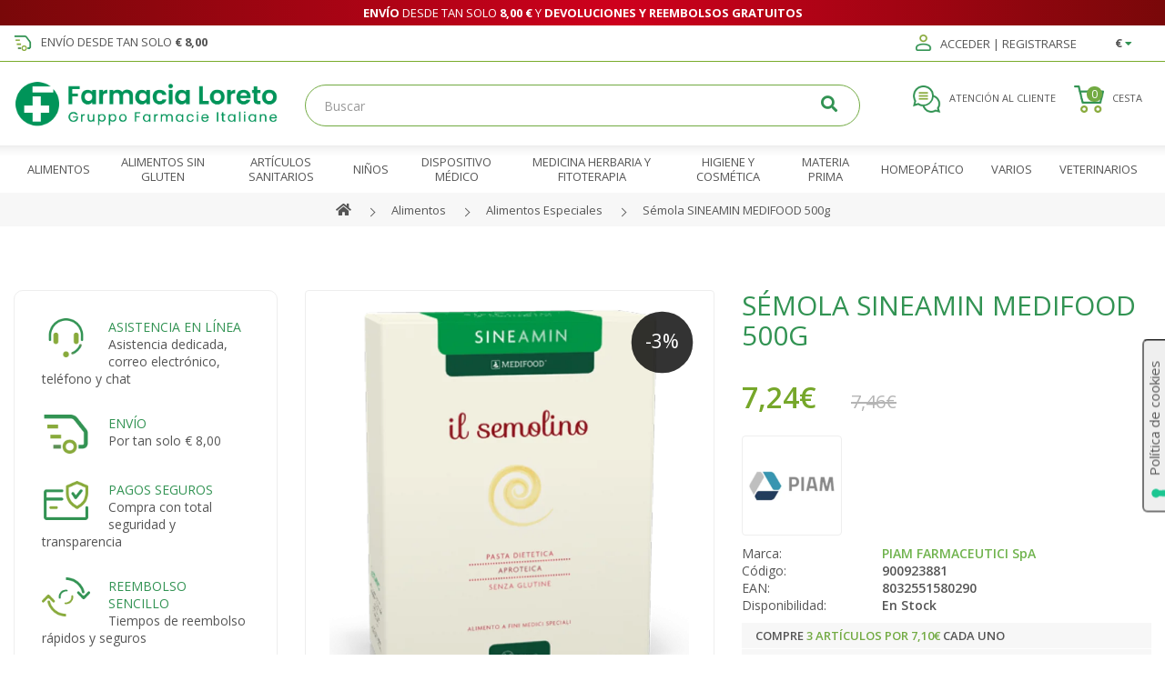

--- FILE ---
content_type: text/html; charset=utf-8
request_url: https://farmacialoreto.es/semola-sineamin-medifood-500g
body_size: 16707
content:
<!DOCTYPE html>
<!--[if IE]><![endif]-->
<!--[if IE 8 ]><html dir="ltr" lang="es" class="ie8"><![endif]-->
<!--[if IE 9 ]><html dir="ltr" lang="es" class="ie9"><![endif]-->
<!--[if (gt IE 9)|!(IE)]><!--><html dir="ltr" lang="es"><!--<![endif]-->
    <head>
        <meta charset="UTF-8"/>
        <meta name="viewport" content="width=device-width, initial-scale=1">
        <meta http-equiv="X-UA-Compatible" content="IE=edge">
        <link rel="apple-touch-icon" sizes="180x180" href="/apple-touch-icon.png">
        <link rel="icon" type="image/png" sizes="32x32" href="/favicon-32x32.png">
        <link rel="icon" type="image/png" sizes="16x16" href="/favicon-16x16.png">
        <link rel="manifest" href="/site.webmanifest">
        <link rel="mask-icon" href="/safari-pinned-tab.svg" color="#009657">
        <meta name="msapplication-TileColor" content="#ffffff">
        <meta name="theme-color" content="#ffffff">
        <title>Sémola SINEAMIN 500g - Farmacia Loreto</title>
        <base href="https://farmacialoreto.es/"/>

		                            <meta name="robots" content="index,follow" />
		                    
                    <meta name="description" content="Sémola SINEAMIN 500g. Indicado en dietas sin proteínas, en dietas sin gluten y bajas en sodio, potasio y fósforo. ¡Comprar en linea!"/>
                
        <link rel="preconnect" href="https://fonts.gstatic.com" crossorigin>
        <link rel="preconnect" href="https://www.facebook.com">

        <link rel="preload" href="https://farmacialoreto.es/catalog/view/theme/loreto/fontawesome/webfonts/fa-regular-400.woff2" as="font" type="font/woff2" crossorigin />
        <link rel="preload" href="https://farmacialoreto.es/catalog/view/theme/loreto/fontawesome/webfonts/fa-solid-900.woff2" as="font" type="font/woff2" crossorigin />
        <link rel="preload" href="https://farmacialoreto.es/catalog/view/theme/loreto/fontawesome/webfonts/fa-brands-400.woff2" as="font" type="font/woff2" crossorigin />
        <link rel="preload" href="https://farmacialoreto.es/catalog/view/theme/loreto/fontawesome/webfonts/fa-duotone-900.woff2" as="font" type="font/woff2" crossorigin />

        <link rel="stylesheet" href="https://farmacialoreto.es/catalog/view/theme/loreto/bootstrap/css/bootstrap.min.css"/>
        <link media="screen" rel="preload" as="style" onload="this.onload=null;this.rel='stylesheet'" href="https://fonts.googleapis.com/css2?family=Open+Sans:ital,wght@0,300;0,400;0,600;0,700;1,300;1,400;1,600;1,700&family=Roboto&display=swap">
                    <link media="screen" rel="preload" as="style" onload="this.onload=null;this.rel='stylesheet'" href="catalog/view/theme/loreto/stylesheet/notifywhenavailable.css" />
                    <link media="screen" rel="preload" as="style" onload="this.onload=null;this.rel='stylesheet'" href="catalog/view/javascript/jquery/magnific/magnific-popup.css" />
                    <link media="screen" rel="preload" as="style" onload="this.onload=null;this.rel='stylesheet'" href="catalog/view/theme/loreto/stylesheet/pricealert.css" />
                    <link media="screen" rel="preload" as="style" onload="this.onload=null;this.rel='stylesheet'" href="catalog/view/theme/loreto/stylesheet/pavmegamenu/style.css" />
                <noscript>
            <link media="screen" rel="stylesheet" href="https://fonts.googleapis.com/css2?family=Open+Sans:ital,wght@0,300;0,400;0,600;0,700;1,300;1,400;1,600;1,700&family=Roboto&display=swap">
                            <link media="screen" rel="stylesheet" href="catalog/view/theme/loreto/stylesheet/notifywhenavailable.css" />
                            <link media="screen" rel="stylesheet" href="catalog/view/javascript/jquery/magnific/magnific-popup.css" />
                            <link media="screen" rel="stylesheet" href="catalog/view/theme/loreto/stylesheet/pricealert.css" />
                            <link media="screen" rel="stylesheet" href="catalog/view/theme/loreto/stylesheet/pavmegamenu/style.css" />
                    </noscript>
        <link media="screen" rel="stylesheet" href="https://farmacialoreto.es/catalog/view/theme/loreto/stylesheet/stylesheet.css?v=20211122">

                <script src="https://ajax.googleapis.com/ajax/libs/jquery/3.5.1/jquery.min.js"></script>
        <script defer src="https://farmacialoreto.es/catalog/view/theme/loreto/bootstrap/js/bootstrap.min.js"></script>
        <script defer src="https://farmacialoreto.es/catalog/view/theme/loreto/javascript/common.js?v=20211201"></script>
                    <script defer src="catalog/view/javascript/jquery/magnific/jquery.magnific-popup.min.js" type="text/javascript"></script>
                    <script defer src="catalog/view/javascript/notifywhenavailable/notifywhenavailable.js" type="text/javascript"></script>
                    <script defer src="catalog/view/javascript/pricealert/pricealert.js" type="text/javascript"></script>
                <script async type="text/javascript" src="https://widget.feedaty.com/public/js/feedaty.js?merchant=10214541&style_ver=2021"></script>
                    <link href="https://farmacialoreto.es/semola-sineamin-medifood-500g" rel="canonical"/>
                    <link href="https://farmacialoreto.es/image/catalog/fa.png" rel="icon"/>
                            <script>
    window.dataLayer = window.dataLayer || [];
    function gtag() {
        dataLayer.push(arguments);
    }    gtag('consent', 'default', {
        ad_storage: 'denied',
        analytics_storage: 'denied',
        wait_for_update: 2000 // milliseconds
    });    gtag('set', 'url_passthrough', true);
    gtag('set', 'ads_data_redaction', true);
</script><!-- Global site tag (gtag.js) - Google Analytics -->
<script async defer src="https://www.googletagmanager.com/gtag/js?id=G-9SH1Q8XXPJ"></script>
<script>
  window.dataLayer = window.dataLayer || [];
  function gtag(){dataLayer.push(arguments);}
  gtag('js', new Date());

  gtag('config', 'G-9SH1Q8XXPJ');
  gtag('config', 'UA-226506242-1', {'cookieExpires': 0, 'anonymize_ip': true});
</script>

<script type="text/javascript">
    (function(c,l,a,r,i,t,y){
        c[a]=c[a]||function(){(c[a].q=c[a].q||[]).push(arguments)};
        t=l.createElement(r);t.async=1;t.defer = 1; t.src="https://www.clarity.ms/tag/"+i;
        y=l.getElementsByTagName(r)[0];y.parentNode.insertBefore(t,y);
    })(window, document, "clarity", "script", "bjzbgusyym");
</script>
                    <script>!function(f,b,e,v,n,t,s){if(f.fbq)return;n=f.fbq=function(){n.callMethod?n.callMethod.apply(n,arguments):n.queue.push(arguments)};if(!f._fbq)f._fbq=n;n.push=n;n.loaded=!0;n.version='2.0';n.queue=[];t=b.createElement(e);t.async=!0;t.src=v;s=b.getElementsByTagName(e)[0];s.parentNode.insertBefore(t,s)}(window,document,'script','//connect.facebook.net/en_US/fbevents.js');  fbq('init', '1104234733298746');fbq('track', 'ViewContent', {value: '7.24', currency: 'EUR', content_ids: ['110263'], content_name: 'Sémola SINEAMIN MEDIFOOD 500g', content_type: 'product', contents: [{"id":"110263","quantity":"1","item_price":7.23996}]});</script>
                    <script type="text/javascript">    var _iub = _iub || [];    _iub.csConfiguration = {"lang":"es","siteId":2609970,"whitelabel":false,"invalidateConsentWithoutLog":true,"enableTcf":true,"googleAdditionalConsentMode":true,"floatingPreferencesButtonDisplay":"anchored-center-right","floatingPreferencesButtonCaption":"Pol\u00edtica de cookies","floatingPreferencesButtonIcon":"1","floatingPreferencesButtonHover":false,"reloadOnConsent":false,"askConsentAtCookiePolicyUpdate":false,"cookiePolicyId":32209284,"consentOnContinuedBrowsing":false,"perPurposeConsent":true,"banner":{"backgroundOverlay":true,"closeButtonRejects":true,"explicitWithdrawal":true,"listPurposes":true,"position":"top","acceptButtonDisplay":true,"customizeButtonDisplay":true,"rejectButtonDisplay":true},"tcfPurposes":{"1":true,"2":"consent_only","3":"consent_only","4":"consent_only","5":"consent_only","6":"consent_only","7":"consent_only","8":"consent_only","9":"consent_only","10":"consent_only"}};</script><script type="text/javascript" src="//cdn.iubenda.com/cs/tcf/stub-v2.js"></script><script type="text/javascript" src="//cdn.iubenda.com/cs/tcf/safe-tcf-v2.js"></script><script type="text/javascript" src="//cdn.iubenda.com/cs/iubenda_cs.js" charset="UTF-8" async></script>
                <!-- Doofinder script starts here -->
        <script type="text/x-mustache-template" id="doofinder-template">
            {{#is_first}}
                {{#banner}}
                    <a class="df-banner" {{#banner.blank}}target="_blank"{{/banner.blank}} href="{{banner.link}}">
                        <img src="{{banner.image}}">
                    </a>
                {{/banner}}
            {{/is_first}}
            {{#total}}
                {{#results}}
                <div class="df-card product-thumb" style="border:0;background:none">
                    <a class="df-card__main" href="{{#url-params}}{{link}}{{/url-params}}" data-role="result-link" data-dfid="{{dfid}}">
                        {{#image_link}}
                            <figure class="df-card__image image">
                                <img src="{{#remove-protocol}}{{image_link}}{{/remove-protocol}}" alt="{{title}}">
                                {{#discount}}
                                    <span class="sale">-{{discount}}%</span>
                                {{/discount}}
                            </figure>
                        {{/image_link}}
                        <div class="df-card__content">
                            <h4 class="df-card__title">{{title}}</h4>
                            <div class="df-card__description">{{{description}}}</div>
                            {{#price}}
                            <div class="df-card__pricing price">
                                {{#sale_price}}
                                    <span class="price-new">
                                        {{#format-currency}}{{sale_price}}{{/format-currency}}
                                    </span>
                                {{/sale_price}}
                                <span class="{{^sale_price}}price-new{{/sale_price}}{{#sale_price}}price-old{{/sale_price}}">
                                    {{#format-currency}}{{price}}{{/format-currency}}
                                </span>
                            </div>
                            {{/price}}
                            {{#in_stock}}
                                <div class="button-group">
                                    <button type="button" class="df-card__button" data-addtocart="{{id}}"><i class="fas fa-cart-plus"></i> Añadir</button>
                                </div>
                            {{/in_stock}}
                            {{^in_stock}}
                                <div class="button-group">
                                    <button type="button" class="df-card__button"><i class="fas fa-ban"></i> No disponible</button>
                                </div>
                            {{/in_stock}}
                        </div>
                    </a>
                </div>
                {{/results}}
            {{/total}}
            {{^total}}
                <p class="df-no-results">¡Sin resultados!</p>
            {{/total}}
        </script>
        <script>
            var doofinder_script ='//cdn.doofinder.com/media/js/doofinder-classic.7.latest.min.js';
            (function(d,t){var f=d.createElement(t),s=d.getElementsByTagName(t)[0];f.async=1;f.defer=1;
            f.src=('https:'==location.protocol?'https:':'http:')+doofinder_script;
            f.setAttribute('charset','utf-8');
            s.parentNode.insertBefore(f,s)}(document,'script'));

            var dfClassicLayers = [{
                "hashid": "6f03f51f07a03f67651c8d4b4c85c40b",
                "zone": "eu1",
                "searchParams": {
                    "transformer": null
                },
                "display": {
                    "lang": "es",
                    "templateVars": {
                        "images": {
                            "header": "https://farmacialoreto.es/image/catalog/fes.png",
                            "body": null
                        }
                    },
                    "results": {
                        "initialLayout": "grid",
                        "template": document.getElementById('doofinder-template').innerHTML
                    }
                },
                "callbacks": {
                    "loaded": function(instance) {
                        instance.layer.layer.on('click', '[data-addtocart]', function(e) {
                            cart.add(this.getAttribute('data-addtocart'), 1);
                            e.preventDefault();
                            e.stopPropagation();
                        });
                        var controller = instance.layer.controller;
                        controller.processors.push(function(response) {
                            response.results = response.results.map(function(result) {
                                if (result.price != result.best_price) {
                                    var price = result.price,
                                        best_price = result.best_price;

                                    result.discount = Math.ceil((price - best_price) * 100 / price);
                                }

                                result.in_stock = result['g:quantity'] > 0;

                                return result;
                            });

                            return response;
                        });
                    }
                },
                "queryInput": "#search input[name=search]",
                "mobile": {
                    "maxWidth": 1210,
                    "display": {
                        "results": {
                            "template": document.getElementById('doofinder-template').innerHTML
                        }
                    }
                }
            }];
        </script>
        <!-- Doofinder script ends here -->
        <script src="catalog/view/javascript/ee_tracking.min.js?eetv=2.2.1.2" type="text/javascript"></script>
    
                <script async="true" type="text/javascript" src="https://s.kk-resources.com/leadtag.js"></script>

                            

                            

                            
            <link rel="alternate" href="https://farmacialoreto.es/semola-sineamin-medifood-500g" hreflang="es" />
<link rel="alternate" href="https://farmacialoreto.es/semola-sineamin-medifood-500g" hreflang="x-default" />

<script type="application/ld+json">
{
 "@context":"http://schema.org",
 "@type":"Organization",
 "url": "https:\/\/farmacialoreto.es\/",
 "logo": "https:\/\/farmacialoreto.es\/image\/catalog\/logo3x_nuovo.gif",
 "potentialAction":[{
   "@type":"SearchAction",
   "target": "https:\/\/farmacialoreto.es\/index.php?route=product\/search&search={search_term_string}",
   "query-input":"required name=search_term_string"
 }],
 "contactPoint":[{
    "@type":"ContactPoint",
    "telephone": "+39 800 943 081",
    "contactType":"customer service"
  }]
}
</script>

<script type="application/ld+json">
{
    "@context": "http://schema.org",
    "@type": "Product",
    "image": "https:\/\/farmacialoreto.es\/image\/cache\/data\/il-semolino-seneamin-medifood-500g-500x500.webp",    "name": "S\u00e9mola SINEAMIN MEDIFOOD 500g",
    "model": "900923881",
    "sku": "",
    "gtin8": "8032551580290",
    "mpn": "",
    "description": "S\u00e9mola SINEAMIN MEDIFOOD - Pasta Aproteica Indicado en dietas sin prote\u00ednas, en dietas sin gluten y bajas en sodio, potasio y f\u00f3sforo. Para el tratami",
    "brand": {
        "@type": "Brand",
        "name": "PIAM FARMACEUTICI SpA"
    },
    "offers": {
        "@type": "Offer",
        "url": "https:\/\/farmacialoreto.es\/semola-sineamin-medifood-500g",
        "priceCurrency": "EUR",
        "price": "7.24",
        "priceValidUntil": "2028-01-10",
            "availability": "http://schema.org/InStock"
        }
    }
</script>

<script type="application/ld+json">
{
  "@context": "http://schema.org",
  "@type": "BreadcrumbList",
  "itemListElement": [

    {
    "@type": "ListItem",
    "position": 1,
    "name": "Farmacia Loreto Gallo S.R.L.",
    "item": "https:\/\/farmacialoreto.es"
  }
    ,
      {
    "@type": "ListItem",
    "position": 2,
    "name": "Alimentos",
    "item": "https:\/\/farmacialoreto.es\/alimentos"
  }
    ,
      {
    "@type": "ListItem",
    "position": 3,
    "name": "Alimentos Especiales",
    "item": "https:\/\/farmacialoreto.es\/alimentos\/alimentos-especiales"
  }
    ]
    }
</script>

<meta property="og:type" content="product" />
<meta property="og:title" content="Sémola SINEAMIN MEDIFOOD 500g" />
<meta property="og:description" content="Sémola SINEAMIN 500g. Indicado en dietas sin proteínas, en dietas sin gluten y bajas en sodio, potasio y fósforo. ¡Comprar en linea!..." />
<meta property="og:url" content="https://farmacialoreto.es/semola-sineamin-medifood-500g" />
<meta property="og:image" content="https://farmacialoreto.es/image/cache/data/il-semolino-seneamin-medifood-500g-500x500.webp" />
<meta property="product:price:amount" content="7.24" />
<meta property="product:price:currency" content="EUR" />

</head>
    <body>
<div class="r2-wrapper">
        <div id="fb-root"></div>
        <script async defer crossorigin="anonymous" src="https://connect.facebook.net/it_IT/sdk.js#xfbml=1&version=v11.0&autoLogAppEvents=1" nonce="20KmTGTw"></script>
                    <div id="message">
                <div class="container">
                    <div class="row">
                        <div class="col-xs-12">    <p><strong>Envío</strong> desde tan solo <strong>8,00 €</strong> y <strong>devoluciones y reembolsos gratuitos</strong></p>
</div>
                    </div>
                </div>
            </div>
                <nav id="top">
            <div class="container">
                <div class="row">
                    <div class="col-lg-7 col-md-6 col-sm-5 col-xs-12">
                            <p><img alt="Envío por tan solo € 8,00" class="img-responsive" height="117" loading="lazy" src="../image/icone/truck3x.gif" style=" display:inline-block" width="144" />Envío desde tan solo <b>€ 8,00</b></p>

                    </div>
                    <div class="col-lg-5 col-md-6 col-sm-7 col-xs-12">
                        
                            <div class="pull-right currency">
        <form action="https://farmacialoreto.es/index.php?route=common/currency/currency" method="post" enctype="multipart/form-data" id="form-currency">
            <div class="btn-group">
                <button class="btn btn-link dropdown-toggle" data-toggle="dropdown">
                                                                        <strong>€</strong>
                                                                                                                                                         <i class="fa fa-caret-down"></i>
                </button>
                <ul class="dropdown-menu pull-right">
                                                                        <li>
                                <button class="currency-select btn btn-link btn-block" type="button" name="EUR">€
                                    Euro</button>
                            </li>
                                                                                                <li>
                                <button class="currency-select btn btn-link btn-block" type="button" name="GBP">£
                                    Pound</button>
                            </li>
                                                                                                <li>
                                <button class="currency-select btn btn-link btn-block" type="button" name="USD">$
                                    US Dollar</button>
                            </li>
                                                            </ul>
            </div>
            <input type="hidden" name="code" value=""/>
            <input type="hidden" name="redirect" value="https://farmacialoreto.es/semola-sineamin-medifood-500g"/>
        </form>
    </div>

                        <div id="account-menu" class="pull-right btn-group">
                            <button type="button" data-toggle="dropdown" data-href="https://farmacialoreto.es/cuenta" class="btn btn-link dropdown-toggle"><i class="fad fa-user"></i>  Acceder | Registrarse </button>
                            <ul class="dropdown-menu dropdown-menu-right">
                                                                    <li><a href="https://farmacialoreto.es/inscribirse">Registrarse</a></li>
                                    <li><a href="https://farmacialoreto.es/iniciar-sesion">Acceder</a></li>
                                                            </ul>
                        </div>
                                            </div>
                </div>
            </div>
        </nav>
        <header>
            <div class="container">
                <div class="row">
                    <div class="col-lg-3 col-md-6 col-sm-6 col-xs-12">
                        <div id="logo">
                                                            <a href="https://farmacialoreto.es"><img src="https://farmacialoreto.es/image/catalog/fes.png" title="Farmacia Loreto Gallo S.R.L." alt="Farmacia Loreto Gallo S.R.L." class="img-responsive" width="907" height="167" /></a>
                                                    </div>
                    </div>
                    <div class="col-lg-3 col-md-6 col-sm-6 col-xs-6 col-lg-push-6">
                        <div class="pull-right header-cart"><div id="cart" class="btn-group btn-block pull-right">
    <button type="button" data-toggle="dropdown" data-loading-text="Cargando..." data-href="https://farmacialoreto.es/carro" class="btn dropdown-toggle btn-link">
        <span id="cart-label"><i class="fad fa-shopping-cart"></i> Cesta</span>
        <span id="cart-total">0</span>
    </button>
    <ul class="dropdown-menu pull-right cart-menu">
                    <li>
                <p class="text-center">¡Su cesta est&aacute; vac&iacute;a!</p>
            </li>
            </ul>
</div>
</div>
                                                <a href="https://farmacialoreto.es/contacta-con-nosotros" class="pull-right btn btn-link"><i class="fad fa-comments-alt"></i> Atención al cliente</a>
                    </div>
                    <div class="col-lg-6 col-md-12 col-sm-12 col-xs-12 col-lg-pull-3">
                        <div class="search-wrapper">
                            <div class="r2-open-side-menu-wrapper"><button class="r2-open-side-menu"><i class="fas fa-bars"></i> Menu</button></div>
                            <div id="search" class="input-group">
    <input type="text" name="search" value="" placeholder="Buscar" class="form-control input-lg"/>
    <span class="input-group-btn">
        <button type="button" class="btn btn-default btn-lg">
            <i class="fa fa-search"></i>
        </button>
    </span>
</div>

                        </div>
                    </div>
                </div>
            </div>
        </header>
        <div id="main-nav">
            <div class="container">
                <nav class="r2-mainmenu"><button id="r2-close-side-menu"><i class="fas fa-times"></i></button><ul class="nav megamenu"><li class="parent dropdown " ><a class="dropdown-toggle" href="https://farmacialoreto.es/alimentos"><span class="menu-title">Alimentos</span><b class="caret"></b></a><div class="dropdown-menu dropdown-mega level1"  ><ul class="children"><li class=" " ><a href="https://farmacialoreto.es/alimentos/alimentos-bajos-en-calorias"><span class="menu-title">Alimentos bajos en calorías</span></a></li><li class=" " ><a href="https://farmacialoreto.es/alimentos/alimentos-naturales"><span class="menu-title">Alimentos Naturales</span></a></li><li class=" " ><a href="https://farmacialoreto.es/alimentos/alimentos-especiales"><span class="menu-title">Alimentos Especiales</span></a></li><li class=" " ><a href="https://farmacialoreto.es/alimentos/otras-comidas"><span class="menu-title">Otras comidas</span></a></li><li class=" " ><a href="https://farmacialoreto.es/alimentos/suplementos"><span class="menu-title">Suplementos</span></a></li></ul></div></li><li class="parent dropdown " ><a class="dropdown-toggle" href="https://farmacialoreto.es/alimentos-sin-gluten"><span class="menu-title">Alimentos sin gluten</span><b class="caret"></b></a><div class="dropdown-menu dropdown-mega level1"  ><ul class="children"><li class=" " ><a href="https://farmacialoreto.es/alimentos-sin-gluten/otros-alimentos-sin-gluten"><span class="menu-title">Otros alimentos sin gluten</span></a></li><li class=" " ><a href="https://farmacialoreto.es/alimentos-sin-gluten/galletas"><span class="menu-title">Galletas</span></a></li><li class=" " ><a href="https://farmacialoreto.es/alimentos-sin-gluten/harinas-y-preparados"><span class="menu-title">Harinas y preparados</span></a></li><li class=" " ><a href="https://farmacialoreto.es/alimentos-sin-gluten/aperitivos-y-dulces"><span class="menu-title">Aperitivos y dulces</span></a></li><li class=" " ><a href="https://farmacialoreto.es/alimentos-sin-gluten/pan-de-molde"><span class="menu-title">Pan de molde</span></a></li><li class=" " ><a href="https://farmacialoreto.es/alimentos-sin-gluten/pasta-sin-gluten"><span class="menu-title">Pasta</span></a></li></ul></div></li><li class="parent dropdown " ><a class="dropdown-toggle" href="https://farmacialoreto.es/articulos-sanitarios"><span class="menu-title">Artículos sanitarios</span><b class="caret"></b></a><div class="dropdown-menu dropdown-mega level1"  ><ul class="children"><li class=" " ><a href="https://farmacialoreto.es/articulos-sanitarios/otros-articulos-sanitarios"><span class="menu-title">Otros artículos sanitarios</span></a></li><li class=" " ><a href="https://farmacialoreto.es/articulos-sanitarios/equipo-sanitario"><span class="menu-title">Equipo sanitario</span></a></li><li class=" " ><a href="https://farmacialoreto.es/articulos-sanitarios/hogar-y-medio-ambiente"><span class="menu-title">Hogar y Medio Ambiente</span></a></li><li class=" " ><a href="https://farmacialoreto.es/articulos-sanitarios/anticoncepcion-y-profilaxis"><span class="menu-title">Anticoncepción y Profilaxis</span></a></li><li class=" " ><a href="https://farmacialoreto.es/articulos-sanitarios/diagnostico"><span class="menu-title">Diagnóstico</span></a></li><li class=" " ><a href="https://farmacialoreto.es/articulos-sanitarios/vestir-herramientas-y-materiales-para"><span class="menu-title">Vestir (Herramientas y Materiales para)</span></a></li><li class=" " ><a href="https://farmacialoreto.es/articulos-sanitarios/gafas-lentes-y-accesorios"><span class="menu-title">Gafas/Lentes y Accesorios</span></a></li><li class=" " ><a href="https://farmacialoreto.es/articulos-sanitarios/ortopedia-y-confort-para-la-persona"><span class="menu-title">Ortopedia y Confort para la Persona</span></a></li><li class=" " ><a href="https://farmacialoreto.es/articulos-sanitarios/herramientas-y-accesorios-higienico-sanitarios"><span class="menu-title">Herramientas y Accesorios Higiénico-Sanitarios</span></a></li></ul></div></li><li class="parent dropdown " ><a class="dropdown-toggle" href="https://farmacialoreto.es/ninos"><span class="menu-title">Niños</span><b class="caret"></b></a><div class="dropdown-menu dropdown-mega level1"  ><ul class="children"><li class=" " ><a href="https://farmacialoreto.es/ninos/ropa-de-ninos"><span class="menu-title">Ropa de ninos</span></a></li><li class=" " ><a href="https://farmacialoreto.es/ninos/accesorios-de-infancia"><span class="menu-title">Complementos infantiles</span></a></li><li class=" " ><a href="https://farmacialoreto.es/ninos/accesorios-de-alimentacion"><span class="menu-title">Accesorios de potencia</span></a></li><li class=" " ><a href="https://farmacialoreto.es/ninos/alimentos-para-la-primera-infancia"><span class="menu-title">Alimentos para la primera infancia</span></a></li><li class=" " ><a href="https://farmacialoreto.es/ninos/calzado-para-ninos"><span class="menu-title">Calzado para niños</span></a></li><li class=" " ><a href="https://farmacialoreto.es/ninos/higiene-del-bebe"><span class="menu-title">Higiene del bebe</span></a></li><li class=" " ><a href="https://farmacialoreto.es/ninos/seguridad-marcha-y-mobiliario"><span class="menu-title">Seguridad, marcha y mobiliario</span></a></li><li class=" " ><a href="https://farmacialoreto.es/ninos/juegos-y-articulos-de-regalo"><span class="menu-title">Juegos y artículos de regalo</span></a></li></ul></div></li><li class="" ><a href="https://farmacialoreto.es/dispositivos-medicos"><span class="menu-title">Dispositivo médico</span></a></li><li class="parent dropdown " ><a class="dropdown-toggle" href="https://farmacialoreto.es/medicina-herbaria-y-fitoterapia"><span class="menu-title">Medicina herbaria y fitoterapia</span><b class="caret"></b></a><div class="dropdown-menu dropdown-mega level1"  ><ul class="children"><li class=" " ><a href="https://farmacialoreto.es/medicina-herbaria-y-fitoterapia/otra-medicina-a-base-de-hierbas"><span class="menu-title">Otra medicina a base de hierbas</span></a></li><li class=" " ><a href="https://farmacialoreto.es/medicina-herbaria-y-fitoterapia/drogas-vegetales"><span class="menu-title">Drogas vegetales</span></a></li><li class=" " ><a href="https://farmacialoreto.es/medicina-herbaria-y-fitoterapia/extractos-de-plantas"><span class="menu-title">Extractos de plantas</span></a></li></ul></div></li><li class="parent dropdown " ><a class="dropdown-toggle" href="https://farmacialoreto.es/higiene-y-cosmetica"><span class="menu-title">Higiene y Cosmética</span><b class="caret"></b></a><div class="dropdown-menu dropdown-mega level1"  ><ul class="children"><li class=" " ><a href="https://farmacialoreto.es/higiene-y-cosmetica/otros-higiene-y-cosmetica"><span class="menu-title">Otros Higiene y Cosmética</span></a></li><li class=" " ><a href="https://farmacialoreto.es/higiene-y-cosmetica/boca-y-dientes"><span class="menu-title">Boca y dientes</span></a></li><li class=" " ><a href="https://farmacialoreto.es/higiene-y-cosmetica/pelo"><span class="menu-title">Pelo</span></a></li><li class=" " ><a href="https://farmacialoreto.es/higiene-y-cosmetica/cuerpo"><span class="menu-title">Cuerpo</span></a></li><li class=" " ><a href="https://farmacialoreto.es/higiene-y-cosmetica/manos-y-pies"><span class="menu-title">Manos y pies</span></a></li><li class=" " ><a href="https://farmacialoreto.es/higiene-y-cosmetica/rostro"><span class="menu-title">Rostro</span></a></li></ul></div></li><li class="" ><a href="https://farmacialoreto.es/materias-primas"><span class="menu-title">Materia prima</span></a></li><li class="parent dropdown " ><a class="dropdown-toggle" href="https://farmacialoreto.es/homeopatico"><span class="menu-title">Homeopático</span><b class="caret"></b></a><div class="dropdown-menu dropdown-mega level1"  ><ul class="children"><li class=" " ><a href="https://farmacialoreto.es/homeopatico/otros-homeopatas"><span class="menu-title">Otros homeópatas</span></a></li><li class=" " ><a href="https://farmacialoreto.es/homeopatico/terapia-floral"><span class="menu-title">Terapia floral</span></a></li><li class=" " ><a href="https://farmacialoreto.es/homeopatico/oligoterapia-1-775"><span class="menu-title">Oligoterapia</span></a></li><li class=" " ><a href="https://farmacialoreto.es/homeopatico/unidad-homeopatica"><span class="menu-title">Unidad Homeopática</span></a></li></ul></div></li><li class="" ><a href="https://farmacialoreto.es/varios"><span class="menu-title">Varios</span></a></li><li class="parent dropdown " ><a class="dropdown-toggle" href="https://farmacialoreto.es/veterinarios"><span class="menu-title">Veterinarios</span><b class="caret"></b></a><div class="dropdown-menu dropdown-mega level1"  ><ul class="children"><li class=" " ><a href="https://farmacialoreto.es/veterinarios/accesorios-para-mascotas"><span class="menu-title">Accesorios para mascotas</span></a></li><li class=" " ><a href="https://farmacialoreto.es/veterinarios/nutricion-dietetica-y-veterinaria"><span class="menu-title">Nutrición Dietética y Veterinaria</span></a></li><li class=" " ><a href="https://farmacialoreto.es/veterinarios/otros-veterinarios"><span class="menu-title">Otros veterinarios</span></a></li><li class=" " ><a href="https://farmacialoreto.es/veterinarios/diagnostico-veterinario"><span class="menu-title">Diagnóstico veterinario</span></a></li><li class=" " ><a href="https://farmacialoreto.es/veterinarios/desinfectantes-y-productos-para-el-medio-ambiente-de-uso-veterinario"><span class="menu-title">Desinfectantes y productos para el medio ambiente de uso veterinario</span></a></li><li class=" " ><a href="https://farmacialoreto.es/veterinarios/aseo"><span class="menu-title">Aseo</span></a></li></ul></div></li></ul></nav>
<script>
	$(function() {
		var $r2MainMenu = $(".r2-mainmenu");

		$(".r2-open-side-menu").click(function(e) {
			$("html").toggleClass("r2-html-side-menu-open");
			$("body").toggleClass("r2-side-menu-open");
		})
		$("#r2-close-side-menu").click(function(e) {
			$("html").removeClass("r2-html-side-menu-open");
			$("body").removeClass("r2-side-menu-open");
		});
		$("body").click(function(e) {
			if ($(e.target).is(":not(.r2-mainmenu):not(.r2-open-side-menu)") && $(e.target).parents(".r2-mainmenu,.r2-open-side-menu").length == 0) {
				$("html.r2-html-side-menu-open").removeClass("r2-html-side-menu-open");
				$("body.r2-side-menu-open").removeClass("r2-side-menu-open");
			}
		})
		setTimeout(function() {
			//$(".r2-mainmenu .megamenu a").off('click.bs.dropdown.data-api');
			$(".r2-mainmenu .megamenu .caret").on('click', function(e) {
				if ($("body.r2-side-menu-open").length) {
					$(this).parents(".parent:first").toggleClass("open");

					return false;
				}
			});
		}, 500);
		$(window).scroll(function(){
			$r2MainMenu.css('top', $(window).scrollTop());
		});
		$r2MainMenu.find('a[href=\'#\']').on('click', function() { $(this).find('> .caret').trigger('click'); return false; });
	});
</script>
            </div>
        </div>

    <div id="breadcrumb-wrapper">
        <div class="container text-center">
            <ul class="breadcrumb">
                                    <li>
                        <a href="https://farmacialoreto.es"><i class="fa fa-home"></i></a>
                    </li>
                                    <li>
                        <a href="https://farmacialoreto.es/alimentos">Alimentos</a>
                    </li>
                                    <li>
                        <a href="https://farmacialoreto.es/alimentos/alimentos-especiales">Alimentos Especiales</a>
                    </li>
                                    <li>
                        <a href="https://farmacialoreto.es/semola-sineamin-medifood-500g">Sémola SINEAMIN MEDIFOOD 500g</a>
                    </li>
                            </ul>
                    </div>
    </div>
<div id="product-product" class="container">
    <div class="row">
                        <div id="content" class="col-xs-12 col-sm-12 col-md-8 col-lg-9 col-md-push-4 col-lg-push-3">
            
            <div class="row">
                <div class="col-md-6">
                                            <ul class="thumbnails">
                                                            <li>
                                    <a class="thumbnail" href="https://farmacialoreto.es/image/cache/data/il-semolino-seneamin-medifood-500g-735x735.webp" title="Sémola SINEAMIN MEDIFOOD 500g"><img src="https://farmacialoreto.es/image/cache/data/il-semolino-seneamin-medifood-500g-735x735.webp" title="Sémola SINEAMIN MEDIFOOD 500g" alt="Sémola SINEAMIN MEDIFOOD 500g" width="735" height="735"/></a>
                                                                        <img class="auth-eu-logo" src="https://hermes.rifraf.it/api/open-pharm/eu-logo?pack=szQwsDQytrAwBAA%3D" onclick="window.open('https://www.salute.gov.it/LogoCommercioElettronico/CercaSitoEComm?useMode=getDettaglio&VOLID=C014179', '_blank');">
                                                                            <span class="sale">-3%</span>
                                                                    </li>
                                                                                </ul>
                                                        </div>
                <div class="col-md-6">
                    <h1>Sémola SINEAMIN MEDIFOOD 500g</h1>
                    <div id="product">
                    <div class="feedaty_widget" data-gui="all" data-id="product" data-lang="all" data-type="product" data-sku="110263" data-variant="Striscia-fullwrap"><!-- empty --></div>
					                             <div class="price">
                                                                    <span class="price-new">7,24€</span>
                                    <span class="price-old">7,46€</span>
                                                                                            </div>
                            
				<afterpay-placement data-locale="it_IT" data-currency="EUR" data-amount="7.24"></afterpay-placement>			

                    
                                                    



                        <ul class="list-unstyled" id="list_prodmine">
                                                            <li><a class="list_prodbrand" href="https://farmacialoreto.es/piam-farmaceutici-spa"><img loading="lazy" src="https://farmacialoreto.es/image/cache/data/PIAM-FARMACEUTICI-SPA-300x300.webp" width="100" height="100"></a></li>
                                                                                        <li><span class="list_prodmine">Marca:</span> <a href="https://farmacialoreto.es/piam-farmaceutici-spa">PIAM FARMACEUTICI SpA</a></li>
                                                        <li><span class="list_prodmine">Código:</span> 900923881</li>
                            <li><span class="list_prodmine">EAN:</span> 8032551580290</li>
                                                        <li><span class="list_prodmine">Disponibilidad:</span> En Stock</li>
                        </ul>


                                                    <ul class="list-unstyled discount_qt">
                                                                    <li>Compre <span>3 artículos por 7,10€</span> cada uno</span></li>
                                                                    <li>Compre <span>4 artículos por 6,95€</span> cada uno</span></li>
                                                                    <li>Compre <span>5 artículos por 6,81€</span> cada uno</span></li>
                                                            </ul>
                        
                                                                        <div class="form-group form-inline">
                            <input type="hidden" name="product_id" value="110263"/>
                            <label class="control-label" for="input-quantity">Cantidad:</label>
                            <div class="input-group">
                                <span class="input-group-btn">
                                    <button class="btn btn-default" type="button" id="input-quantity-minus"><i class="far fa-minus"></i></button>
                                </span>
                                <input type="text" name="quantity" value="1" size="2" id="input-quantity" class="form-control"/>
                                <span class="input-group-btn">
                                    <button class="btn btn-default" type="button" id="input-quantity-plus"><i class="far fa-plus"></i></button>
                                </span>
                            </div>
                            <span class="carrelloscheda"><button type="button" id="button-cart" data-loading-text="Cargando..." class="btn btn-primary btn-lg">Añadir a la cesta</button></span>
                        </div>
                        <div class="form-group">

                            
							<button type="button" id="button-product-wishlist" data-toggle="tooltip" class="btn btn-default" title="Favoritos" onclick="wishlist.add('110263');"><i class="fa fa-heart"></i> Favoritos</button>
                        </div>
                                                
                                    <a tabindex="0" style="padding:0;border:0;background:transparent" class="omnibus-price btn-link btn-sm" data-container="body" data-toggle="popover" data-trigger="focus" data-placement="bottom" data-html="true" data-content="El precio tachado se refiere al “Precio de venta recomendado”, que es el precio de venta recomendado o sugerido de un artículo.<br><br>El precio de venta más bajo aplicado en los últimos 30 días fue <b>7,08€</b>.">Información de precios ⓘ</a>
					<script>$(function() { $('.omnibus-price').popover(); });</script>
                            
                    </div>
                                    </div>
                <div class="col-xs-12">
                    <ul class="nav nav-tabs">
                        <li class="active">
                            <a href="#tab-description" data-toggle="tab">Descripción</a>
                        </li>
                                                                                            </ul>
                    <div class="tab-content">
                        <div class="tab-pane active wysiwyg" id="tab-description"><h2>Sémola SINEAMIN MEDIFOOD - Pasta Aproteica</h2><p></p><p> <strong>Indicado en dietas sin proteínas, en dietas sin gluten y bajas en sodio, potasio y fósforo.</strong></p><p> Para el tratamiento de dietoterapia de sujetos con insuficiencia renal crónica y aminoacidopatías metabólicas. La pasta Sineamin® también es apta para dietas sin proteínas, sin gluten y bajas en sodio, potasio y fósforo.</p><p></p><h3> Consejos para cocinar</h3><p> Ponga a hervir una gran cantidad de agua (al menos un litro por cada 100 g de pasta), añada sal (solo si lo aprueba su médico), vierta la pasta y agite enérgicamente. Cocine a fuego alto por el tiempo indicado en el paquete. Sin embargo, el tiempo de cocción se puede modificar según las preferencias personales: se recomienda probar la pasta para evaluar el nivel de cocción deseado.</p><p></p><h3> Método de conservación</h3><p> Conservar el producto en un lugar fresco y seco, alejado de la luz y de fuentes directas de calor. La fecha de caducidad se refiere al producto correctamente almacenado, en envase sin abrir.</p><p></p><h3> Advertencias importantes</h3><p> Sineamin® debe utilizarse bajo supervisión médica. Sineamin® no se puede utilizar como única fuente de alimentación. La presencia de cártamo de origen natural en Sineamin® puede provocar variaciones en la intensidad del color de un lote a otro.</p><p></p><h3> Características nutricionales &lt;20 mg</h3><table border="1" cellpadding="1" cellspacing="0" width="400"><tbody><tr><td> <strong>Información nutricional</strong></td><td> <strong>por 100 g de producto</strong></td></tr><tr><td> Energía</td><td align="center"> 1550kJ<br /> 364 kcal</td></tr><tr><td> gordo<br /> de los cuales ácidos grasos saturados</td><td align="center"> 1,3g<br /> 0,3g</td></tr><tr><td> carbohidratos<br /> de los cuales azúcares</td><td align="center"> 87,4g<br /> 0,3g</td></tr><tr><td> Fibra dietética</td><td align="center"> 1 gramo</td></tr><tr><td> Proteínas</td><td align="center"> 0,5 gramos</td></tr><tr><td> Sal*<br /> igual al sodio</td><td align="center"> &lt;0,05g<br /> &lt;20 miligramos</td></tr><tr><td> Fósforo</td><td align="center"> &lt;20 miligramos</td></tr><tr><td> Potasio</td><td align="center"> &lt;20 miligramos</td></tr><tr><td> Sodio</td><td></td></tr><tr><td> Fenilalanina</td><td align="center"> &lt;10 mg</td></tr><tr><td> tirosina</td><td align="center"> &lt;20 miligramos</td></tr></tbody></table><p> * el contenido de sal se debe exclusivamente al sodio presente en el producto.</p><p></p><h3> Formato</h3><p> Paquete de 500 g.</p></div>
                                                                                            </div>
                </div>
            </div>
                                        	<div id="NotifyWhenAvailable_popup" style="display:none;width:300px;" class="NWA_popover bottom">
		<div class="nwa-inner-wrapper">
			<div class="arrow"></div>
			<h3 class="NWA_popover-title">¡Agotado!</h3>
			<div class="NWA_popover-content">
			</div>
		</div>
	</div>
	<script>
		var origAddToCart;
		var nwaAddToCartSingle;
		var nwaOriginalButtons = {};
		var checkQuantity = function () {
			var unserialized = $('#product input[type=\'text\'], #product input[type=\'hidden\'], #product input[type=\'radio\']:checked, #product input[type=\'checkbox\']:checked, #product select, #product textarea');
			var query = unserialized.serialize();

			$.ajax({
				url: 'index.php?route=extension/module/notifywhenavailable/checkQuantityNWA',
				type: 'post',
				data: query,
				dataType: 'json',
				success: function(json) {

					var selector = '#button-cart';
					setTimeout(function() {
						var replaced = false;
						for (i in json) {
                        	if(!json[i].PO && json[i].product_id) {
                        		replaced = true;
                        		propName = '_' + json[i].product_id;
                        		if (!nwaOriginalButtons.hasOwnProperty(propName)) {
                        			nwaOriginalButtons[propName] = $(selector).clone(true, true);
                        		}

                        		if ($('#button-nwa-duplicate').length < 1) {
		                			var button = $('#button-cart').clone();
				                    button.attr('id', 'button-nwa-duplicate');
				                    button.html('¡Notificarme!');
									button.attr('value','¡Notificarme!');
									button.prop('disabled', false); // some extensions set the disabled attribute
                                    button.addClass('NWA-btn-action');
		                		}

                        		if (json.replace_add_to_cart == "0") {
                        			$('#button-cart').after( button);;
                        		} else {
                        			$('#button-cart').replaceWith( button);
                        		}

                                $(button).on('click', function(){
                                	nwaAddToCartSingle('#button-nwa-duplicate');
                                });
                                if($(button).parents('.form-group').hasClass('outofstock')) {
                                    $(button).parents('.form-group').removeClass('outofstock')
                                }
                        	}
                        }
                        unserialized.each(function(i, e) {
                        	if ($(e).attr('name') == 'product_id') {
                        		prod_id = $(e).val();
                        		if (!replaced && nwaOriginalButtons.hasOwnProperty('_'+prod_id)) {
		                        	$('#button-nwa-duplicate').replaceWith(nwaOriginalButtons['_'+prod_id].clone(true, true).prop('disabled', false));
                        		}
                        	}
                        });
					}, 100);
				}
			});
		}

	    $(document).ready(function() {
	    	if($('#button-cart').length > 0) {
	    		$.each($._data($('#button-cart')[0],'events'), function(i, event) {
			 		if (i == 'click') {
			 			$.each(event, function(j, h) {
			 				if(h.handler.toString().indexOf('index.php?route=checkout/cart/add') > -1) {
			 					origAddToCart = h.handler;
			 				}
					    });
			 		}
				});
	    	}

			var product_id  = '110263';

			if(product_id == 0) {
				product_id = $('input[name=product_id]').val();
			}

			if(product_id) {
				checkQuantity();
			}

			$('input[name*=option], select[name*=option]').on('change', function() {
				checkQuantity();
			});

		    nwaAddToCartSingle =  function(selector) {
		    	$('.alert, .text-danger').remove();
				$('.form-group').removeClass('has-error');

	    		$('body').append($('#NotifyWhenAvailable_popup'));

                var btn = $(selector);

                if (!btn.is('.NWA-btn-action')) {
                    btn = btn.parents('.NWA-btn-action');
                }

                offset = btn.offset();

				$('div#NotifyWhenAvailable_popup').fadeIn('slow');
       			$(".NWA_popover-content").load("index.php?route=extension/module/notifywhenavailable/shownotifywhenavailableform&product_id="+product_id, function() {
       				var window_width = $(window).width();
					var window_height = $(window).height();

					/*if (window_width < 600) {
						if($('.modal-backdrop').length < 1) {
							$('<div class="modal-backdrop fade in"></div>').appendTo(document.body);
						} else {
							$('.modal-backdrop').css('display','block');
						}

						$('body').css('overflow-y', 'hidden');

						$('.NWA_popover.bottom .arrow').css('display','none');

						$('div#NotifyWhenAvailable_popup').css({
						    top: 'calc(50% - 50%)',
			                left: 'calc(50% - 140px)',
			                position: 'fixed',
			                // 'margin-top': -$('.nwa-inner-wrapper').height()/2,
			                // 'margin-left': -$('.nwa-inner-wrapper').width()/2,
						});
					} else {*/
						$('div#NotifyWhenAvailable_popup').css({
                            top: offset.top + btn.outerHeight(),
                            left: Math.max(10,(offset.left-$('div#NotifyWhenAvailable_popup').outerWidth()/2) + btn.outerWidth()/2)
						});
					//}
       			});

			};

			$(document).click(function(event) {
		        if (!$(event.target).is("#NotifyWhenAvailable_popup, button[lkmwa=true], input[lkmwa=true], .NWA_popover-title, .arrow, .NWA_popover-content, #NWAYourName, #NWAYourEmail, #NWAYourComment, #NWAYourComment, #NWACaptchaImage, #NWACaptcha, #NotifyWhenAvailableSubmit, #NotifyWhenAvailable_popup p, #NotifyWhenAvailable_popup span, .NWA_popover, #NotifyWhenAvailableForm, .NWAError, input.NWA_popover_field_error, #button-cart, #button-nwa-duplicate, #NWAPrivacyPolicy, #NWAPrivacyPolicy *")) {
		            $('div#NotifyWhenAvailable_popup').fadeOut(300);
		            $('.modal-backdrop').fadeOut(300);
		            $('body').css('overflow-y', 'inherit');
		        }
		    });

		});
    </script>

                   <div id="PriceAlert_popup" style="display:none;width:300px;" class="PA_popover bottom">
                   <div class="arrow"></div>
                   <h3 class="PA_popover-title"> Alert me</h3>
                   <div class="PA_popover-content">
                   </div>
               </div>
               <script>
               $(document).ready( function() {
                   //$('#button-cart').after('<button type="button" pa="true" class="button btn btn-default btn-pricealert"><i class="far fa-long-arrow-down"></i> Price alert</button>');
                   $('#button-product-wishlist').after('<button type="button" pa="true" class="button btn btn-default btn-pricealert"><i class="far fa-long-arrow-down"></i> Price alert</button>');
                   $('body').append($('#PriceAlert_popup'));

                    $('a[pa=true],button[pa=true]').bind('click', function (e) {
                        var product_id = '110263';
                        offset = $(this).offset();
                        var leftOffset = offset.left + (parseInt($(this).outerWidth() / 2));
                        $('div#PriceAlert_popup').css({
                            top: offset.top+$(this).outerHeight(),
                            left: ((offset.left - $('div#PriceAlert_popup').outerWidth() / 2) + $(this).outerWidth() / 2)
                        });
                        $('div#PriceAlert_popup').fadeIn('slow');
                        $(".PA_popover-content").load("index.php?route=extension/module/pricealert/showpricealertform&product_id=" + product_id);
                    });

                   $(document).click(function(event) {
                       if (!$(event.target).is("#PriceAlert_popup, a[pa=true], button[pa=true], .PA_popover-title, .arrow, .PA_popover-content, #PAYourName, #PAYourEmail, #PAPrivacyPolicy, #PAPrivacyPolicy *, #PriceAlertSubmit, #PriceAlert_popup p, #PriceAlert_popup span, .PA_popover, #PriceAlertForm, .PAError, input.PA_popover_field_error")) {
                           $('div#PriceAlert_popup').fadeOut('slow');
                       }
                   });
               });
               </script>
           

        </div>
            <aside id="column-left" class="col-xs-12 col-sm-12 col-md-4 col-lg-3 col-md-pull-8 col-lg-pull-9">
                    <div class="focus-box ">
<div class="col-lg-12 col-sm-12 col-md-12 col-xs-12">
<div class="focus focus-support"><img alt="Assistenza online" class="img-responsive" height="117" src="../image/icone/assistance3x.gif" width="144" />
<div class="floatfocus">
<div class="focus-title">Asistencia en línea</div>

<div class="focus-content">Asistencia dedicada, correo electrónico, teléfono y chat</div>
</div>
</div>
</div>

<div class="col-lg-12 col-sm-12 col-md-12 col-xs-12">
<div class="focus focus-payment"><img alt="Pagamenti sicuri" class="img-responsive" height="117" src="../image/icone/truck3x.gif" width="144" />
<div class="floatfocus">
<div class="focus-title">Envío</div>

<div class="focus-content">Por tan solo € 8,00</div>
</div>
</div>
</div>

<div class="col-lg-12 col-sm-12 col-md-12 col-xs-12">
<div class="focus focus-payment"><img alt="Pagamenti sicuri" class="img-responsive" height="117" src="../image/icone/secure3x.gif" width="144" />
<div class="floatfocus">
<div class="focus-title">Pagos seguros</div>

<div class="focus-content">Compra con total seguridad y transparencia</div>
</div>
</div>
</div>

<div class="col-lg-12 col-sm-12 col-md-12 col-xs-12">
<div class="focus focus-rma"><img alt="Rimborso semplice" class="img-responsive" height="117" src="../image/icone/back3x.gif" width="144" />
<div class="floatfocus">
<div class="focus-title">Reembolso sencillo</div>

<div class="focus-content">Tiempos de reembolso rápidos y seguros</div>
</div>
</div>
</div>
</div>

                    <div id="banner0" class="banner">
            <div class="item">
                            <a href="/farma-c-distribuzione-srl" onclick="ee_promotion.click('18', '1')"><img loading="lazy" src="https://farmacialoreto.es/image/cache/catalog/banner/farmac_es-700x400.webp" alt="Farma C" class="img-responsive" width="700" height="400" srcset="https://farmacialoreto.es/image/cache/catalog/banner/farmac_es-576x329.webp 576w, https://farmacialoreto.es/image/cache/catalog/banner/farmac_es-700x400.webp 700w, https://farmacialoreto.es/image/cache/catalog/banner/farmac_es-700x400.webp 700w, https://farmacialoreto.es/image/cache/catalog/banner/farmac_es-700x400.webp 700w, https://farmacialoreto.es/image/cache/catalog/banner/farmac_es-700x400.webp 700w" sizes="(max-width: 576px) 576px, (max-width: 767px) 700px, (max-width: 991px) 700px, (max-width: 1199px) 700px, 1200px" /></a>
                    </div>
    </div>

            </aside>

        
    </div>
</div>
<script type="text/javascript">
$('select[name=\'recurring_id\'], input[name="quantity"]').change(function(){
	$.ajax({
		url: 'index.php?route=product/product/getRecurringDescription',
		type: 'post',
		data: $('input[name=\'product_id\'], input[name=\'quantity\'], select[name=\'recurring_id\']'),
		dataType: 'json',
		beforeSend: function() {
			$('#recurring-description').html('');
		},
		success: function(json) {
			if (json['success']) {
				$('#recurring-description').html(json['success']);
			}
		}
	});
});
$('#button-cart').on('click', function() {
	$.ajax({
		url: 'index.php?route=checkout/cart/add',
		type: 'post',
		data: $('#product input[type=\'text\'], #product input[type=\'hidden\'], #product input[type=\'radio\']:checked, #product input[type=\'checkbox\']:checked, #product select, #product textarea'),
		dataType: 'json',
		beforeSend: function() {
			$('#button-cart').button('loading');
		},
		complete: function() {
			$('#button-cart').button('reset');
		},
		success: function(json) {
			$('.text-danger').remove();
			$('.form-group').removeClass('has-error');
			if (json['error']) {
				if (json['error']['option']) {
					for (i in json['error']['option']) {
						var element = $('#input-option' + i.replace('_', '-'));
						if (element.parent().hasClass('input-group')) {
							element.parent().after('<div class="text-danger">' + json['error']['option'][i] + '</div>');
						} else {
							element.after('<div class="text-danger">' + json['error']['option'][i] + '</div>');
						}
					}
				}
				if (json['error']['recurring']) {
					$('select[name=\'recurring_id\']').after('<div class="text-danger">' + json['error']['recurring'] + '</div>');
				}
				// Highlight any found errors
				$('.text-danger').parent().addClass('has-error');
			}
			if (json['success']) {
				$.bootstrapGrowl(json['success'], {type: 'success', width: '320'});

                /*$('#cart-add').remove();

                var html = '';

                html += '<div id="cart-add" class="modal fade" tabindex="-1" role="dialog">';
                html += '    <div class="modal-dialog modal-sm" role="document">';
                html += '        <div class="modal-content">';
                html += '            <div class="modal-body">';
                html += '                <div class="media">';
                html += '                    <div class="media-left"><img class="media-object" src="' + json['image'] + '"></div>';
                html += '                    <div class="media-body">' + json['success'] + '</div>';
                html += '                </div>';

                if (json['fs_diff']) {
                    html += '            <div class="alert alert-success" role="alert">' + json['fs_diff'] + '<small>' + json['fs_diff_note'] + '</small></div>';
                }

                html += '            </div>';
                html += '            <div class="modal-footer">';
                html += '                <button type="button" class="btn btn-default" data-dismiss="modal">' + json['button_continue'] + '</button>';
                html += '                <a class="btn btn-primary" href="' + json['url_cart'] + '">' + json['button_cart'] + '</a>';
                html += '            </div>';
                html += '        </div>';
                html += '    </div>';
                html += '</div>';

                $('body').append(html);
                $('#cart-add').modal('show');*/

                $('#cart > ul').load('index.php?route=common/cart/info ul li', function() {
                    $('#cart-total').text(json['total']);
                });
			}
		},
        error: function(xhr, ajaxOptions, thrownError) {
            alert(thrownError + "\r\n" + xhr.statusText + "\r\n" + xhr.responseText);
        }
	});
});
$('button[id^=\'button-upload\']').on('click', function() {
	var node = this;
	$('#form-upload').remove();
	$('body').prepend('<form enctype="multipart/form-data" id="form-upload" style="display: none;"><input type="file" name="file" /></form>');
	$('#form-upload input[name=\'file\']').trigger('click');
	if (typeof timer != 'undefined') {
    	clearInterval(timer);
	}
	timer = setInterval(function() {
		if ($('#form-upload input[name=\'file\']').val() != '') {
			clearInterval(timer);
			$.ajax({
				url: 'index.php?route=tool/upload',
				type: 'post',
				dataType: 'json',
				data: new FormData($('#form-upload')[0]),
				cache: false,
				contentType: false,
				processData: false,
				beforeSend: function() {
					$(node).button('loading');
				},
				complete: function() {
					$(node).button('reset');
				},
				success: function(json) {
					$('.text-danger').remove();
					if (json['error']) {
						$(node).parent().find('input').after('<div class="text-danger">' + json['error'] + '</div>');
					}
					if (json['success']) {
						alert(json['success']);
						$(node).parent().find('input').val(json['code']);
					}
				},
				error: function(xhr, ajaxOptions, thrownError) {
					alert(thrownError + "\r\n" + xhr.statusText + "\r\n" + xhr.responseText);
				}
			});
		}
	}, 500);
});
$('#review').on('click', '.pagination a', function(e) {
    e.preventDefault();
    $('#review').fadeOut('slow');
    $('#review').load(this.href);
    $('#review').fadeIn('slow');
});
$('#review').load('index.php?route=product/product/review&product_id=110263');
$('#button-review').on('click', function() {
	$.ajax({
		url: 'index.php?route=product/product/write&product_id=110263',
		type: 'post',
		dataType: 'json',
		data: $("#form-review").serialize(),
		beforeSend: function() {
			$('#button-review').button('loading');
		},
		complete: function() {
			$('#button-review').button('reset');
		},
		success: function(json) {
			if (json['error']) {
				$('#review').after('<div class="alert alert-danger alert-dismissible"><i class="fa fa-exclamation-circle"></i> ' + json['error'] + '</div>');
                $.bootstrapGrowl(json['success'], {type: 'error', width: '320'});
			}
			if (json['success']) {
				$.bootstrapGrowl(json['success'], {type: 'success', width: '320'});
				$('input[name=\'name\']').val('');
				$('textarea[name=\'text\']').val('');
				$('input[name=\'rating\']:checked').prop('checked', false);
			}
		}
	});
});
$(function(){
    $('.thumbnails').magnificPopup({
        type: 'image',
        delegate: 'a',
        gallery: {
            enabled: true
        }
    });
    $('.related-products .row').slick({
        pauseOnFocus: false,
        pauseOnHover: true,
        dots: false,
        infinite: true,
        draggable: true,
        arrows: true,
        touchMove: true,
        rtl: false,
        autoplay: true,
        autoplaySpeed: 5000,
        speed: 300,
        slidesToShow: 4,
        slidesToScroll: 4,
        prevArrow: '<i class="slick-arrow-prev far fa-chevron-left"></i>',
        nextArrow: '<i class="slick-arrow-next far fa-chevron-right"></i>',
        responsive: [{
                breakpoint: 1200,
                settings: {
                    slidesToShow: 3,
                    slidesToScroll: 3
                }
            },
            {
                breakpoint: 992,
                settings: {
                    slidesToShow: 3,
                    slidesToScroll: 3
                }
            },
            {
                breakpoint: 768,
                settings: {
                    slidesToShow: 1,
                    slidesToScroll: 1
                }
            }
        ]
    });
});
var minimum = 1;
$("#input-quantity").change(function() {
    if ($(this).val() < minimum) {
        $("#input-quantity").val(minimum);
    }
});
$('#input-quantity-minus').click(function() {
    var currentval = parseInt($("#input-quantity").val());
    $("#input-quantity").val(currentval - 1);
    if ($("#input-quantity").val() <= 0 || $("#input-quantity").val() < minimum) {
        $("#input-quantity").val(minimum);
    }
});
$('#input-quantity-plus').click(function() {
    var currentval = parseInt($("#input-quantity").val());
    $("#input-quantity").val(currentval + 1);
});
</script>

                        


                <script type="text/javascript"><!--
            $(document).ready(function() {
                setIntervalEE(function() {
                    $.ajax({
                        url: 'index.php?route=extension/module/ee_tracking/detail',
                        type: 'post',
                        data: { 'product_id': '110263', 'url': window.location.href, 'title': document.title },
                        dataType: 'json',
                        success: function(json) {
                            if (json) {
                                console.log(json);
                            }
                        },
                                            });
                }, 0, 0);
            });
            //--></script>
    


                
                            

                            

                            
                    <footer class="footer">
            <div class="container">
                <div class="row">
                    <div class="col-lg-2 col-md-4 col-sm-6 col-xs-12">
                            <h4>Farmacia Loreto</h4>
<p>Farmacia Loreto Gallo S.R.L.<br />
Via Michelangelo Schipa n. 23-35<br />
80122 Napoli</p>

<p>Parafarmacia Loreto Gallo di Farmacia Loreto Gallo S.R.L.<br />
Via Capri n. 63<br />
80026 Casoria, Napoli</p>


                    </div>
                    <div class="col-lg-2 col-md-4 col-sm-6 col-xs-12">
                            <h4>Enlaces útiles</h4>

<ul class="list-unstyled">
	<li><a href="/cupones-activos">Cupones</a></li>
	<li><a href="/tarjeta-de-privilegio">Tarjeta de privilegio</a></li>
</ul>


                    </div>
                    <div class="col-lg-2 col-md-4 col-sm-6 col-xs-12">
                            <h4>Clientes</h4>

<ul class="list-unstyled">
	<li><a href="/cuenta">Cuenta</a></li>
	<li><a href="/lista-de-deseos">Lista de deseos</a></li>
</ul>


                    </div>
                    <div class="col-lg-2 col-md-4 col-sm-6 col-xs-12">
                            <h4>Informaciones</h4>

<ul class="list-unstyled">
	<li><a href="/farmacia">Farmacia</a></li>
	<li><a href="/contacta-con-nosotros">Contactos</a></li>
	<li><a href="/condiciones-generales-de-venta">Condiciones generales de venta</a></li>
	<li><a href="/privacidad-y-cookies">Política de privacidad y cookies</a></li>
</ul>


                    </div>
                    <div class="col-lg-2 col-md-4 col-sm-6 col-xs-12">
                            <div class="feedaty_widget" data-gui="all" data-id="footer" data-lang="all" data-type="merchant" data-variant="150x100-2"><!-- empty --></div>


                    </div>
                    <div class="col-lg-2 col-md-4 col-sm-6 col-xs-12">
                            <div class="fb-page" data-adapt-container-width="true" data-height="" data-hide-cover="false" data-href="https://www.facebook.com/FarmaciaLoretoGallo/" data-show-facepile="false" data-small-header="false" data-tabs="" data-width="">
<blockquote cite="https://www.facebook.com/FarmaciaLoretoGallo/" class="fb-xfbml-parse-ignore"><a href="https://www.facebook.com/FarmaciaLoretoGallo/">Farmacialoreto.it - Gruppo Farmacie Italiane</a></blockquote>
</div>

<ul class="socialfooter">
	<li><a href="https://www.facebook.com/FarmaciaLoretoGallo/"><img class="img-responsive" alt="" height="67" loading="lazy" src="/catalog/view/theme/loreto/image/fb.gif" width="70" /></a></li>
	<li><a href="https://www.instagram.com/farmacialoretogallo_official/"><img class="img-responsive" alt="" height="67" loading="lazy" src="/catalog/view/theme/loreto/image/inst.gif" width="70" /></a></li>
	<li><a href="https://www.youtube.com/channel/UC22ezuS-JzpF04rLfeclHfQ"><img class="img-responsive" alt="" height="67" loading="lazy" src="/catalog/view/theme/loreto/image/youtube.gif" width="70" /></a></li>
</ul>


                    </div>
                </div>
            </div>
        </footer>
        <footer class="banners-wrapper">
            <div class="container">
                <div class="row">
                    <div class="col-xs-12"><div class="comparators">    <ul class="comparatori_footer">
	<li><a href="https://www.buyon.it/negozi/cashback-farmacia-loreto" rel="nofollow" target="_blank"><img loading="lazy" class="img-responsive" height="46" src="/image/catalog/banner/comp1.jpg" width="129" /></a></li>
	<!--<li><a href=""><img src="/image/catalog/banner/comp2.jpg" /></a></li>-->
	<li><a href="https://www.kelkoo.it/" rel="nofollow" target="_blank"><img loading="lazy" class="img-responsive" height="46" src="/image/catalog/banner/comp3.jpg" width="129" /></a></li>
	<li><a href="https://it.bestshopping.com/cashback-farmaciagalloloreto.html" rel="nofollow" target="_blank"><img loading="lazy" class="img-responsive" height="46" src="/image/catalog/banner/comp4.jpg" width="129" /></a></li>
	<li><a href="https://www.shopmania.it/" rel="nofollow" target="_blank"><img loading="lazy" class="img-responsive" height="46" src="/image/catalog/banner/comp5.jpg" width="129" /></a></li>
	<li><a href="https://www.trovaprezzi.it/negozi/farmacialoreto/opinioni" rel="nofollow" target="_blank"><img loading="lazy" class="img-responsive" height="46" src="/image/catalog/banner/comp6.jpg" width="129" /></a></li>
	<li><a href="https://ui.awin.com/merchant-profile-terms/9697" rel="nofollow" target="_blank"><img loading="lazy" class="img-responsive" height="46" src="/image/catalog/banner/comp7.jpg" width="129" /></a></li>
</ul>

</div></div>
                    <div class="col-xs-12"><div class="payments">    <ul class="pay_footer">
	<li><a href="/condiciones-generales-de-venta"><img class="img-responsive" height="31" loading="lazy" src="/image/catalog/banner/pay1.jpg" width="86" /></a></li>
	<li><a href="/condiciones-generales-de-venta"><img class="img-responsive" height="31" loading="lazy" src="/image/catalog/banner/pay2.jpg" width="86" /></a></li>
	<li><a href="/condiciones-generales-de-venta"><img class="img-responsive" height="31" loading="lazy" src="/image/catalog/banner/pay3.jpg" width="86" /></a></li>
	<li><a href="/condiciones-generales-de-venta"><img class="img-responsive" height="31" loading="lazy" src="/image/catalog/banner/pay5.jpg" width="86" /></a></li>
</ul>

</div></div>
                </div>
            </div>
        </footer>
        <footer class="copyright-wrapper">
            <div class="container">
                <div class="row">
                    <div class="col-xs-12"><div class="copyright">Copyright © 2026 Farmacia Loreto Gallo S.R.L. - p. iva: IT 09087891215 - REA: NA 1007717 - ordini@farmacialoreto.it</div></div>
                </div>
            </div>
        </footer>
        <footer class="copyright-order-wrapper">
            <div class="container">
                <div class="row">
                    <div class="col-xs-12"><div class="copyright-order">Orden de Farmacéuticos de NÁPOLES y provincia número 10791 el 17/09/2019. Licenciado en Farmacia por Federico II, Italia, Nápoles. Autoridad Competente y de Supervisión: NUOVA AZIENDA ASL NAPOLI 2 NORD - <a href="https://rifraf.it/" target="_blank">Agencia digital</a></div></div>
                </div>
            </div>
        </footer>
        <footer class="seals-wrapper">
            <div class="container">
                <div class="row">
                    <div class="col-xs-12"><div class="seals">    <ul class="sigilli_footer">
	<li><a href="https://www.consorzionetcomm.it/sigillo/ecommerce-europe-trustmark/" target="_blank"><img class="img-responsive" height="46" loading="lazy" src="/image/catalog/banner/sigillo1.jpg" width="129" /></a></li>
	<li><a href="https://www.consorzionetcomm.it/soci/farmacia-loreto-gallo/" target="_blank"><img class="img-responsive" height="46" loading="lazy" src="/image/catalog/banner/sigillo3.jpg" width="129" /></a></li>
</ul>

</div></div>
                </div>
            </div>
        </footer>

        <link media="screen" rel="preload" as="style" onload="this.onload=null;this.rel='stylesheet'" href="https://farmacialoreto.es/catalog/view/theme/loreto/fontawesome/css/all.min.css"/>
        <link media="screen" rel="preload" as="style" onload="this.onload=null;this.rel='stylesheet'" href="https://farmacialoreto.es/catalog/view/theme/loreto/fontawesome/css/v4-shims.min.css"/>
                <noscript>
            <link media="screen" rel="stylesheet" href="https://farmacialoreto.es/catalog/view/theme/loreto/fontawesome/css/all.min.css"/>
            <link media="screen" rel="stylesheet" href="https://farmacialoreto.es/catalog/view/theme/loreto/fontawesome/css/v4-shims.min.css"/>
                    </noscript>

        

        
                        
        
        
        
<script>
	$(document).ready(function() {
		ping2AbandonedCarts();
		$('.customer-info-wrapper input').on('input', 'change', function (e) {
			pingAbandonedCarts();
		});
	});
	$(document).ajaxComplete(function(e, xhr, settings) {
      if (xhr.status != 200) { return; }
      if (settings.url.indexOf('checkout/cart') != -1 || settings.url.indexOf('common/cart/info') != -1) {
        ping2AbandonedCarts();
      }
    });
	function pingAbandonedCarts() {
		var send_data = {},current_url = window.location.href;
		send_data['current_url'] = current_url;
		$.each($('.customer-info-wrapper input').serializeArray(), function() {
			send_data[this.name] = this.value;
		});
		$.ajax({
			url: 'index.php?route=common/footer/pingAbandonedcarts',
			type: 'post',
			data: send_data,
			success: function(data) {},
			error: function() {}
		});
	}
	function ping2AbandonedCarts() {
		var send_data = {},
		current_url = window.location.href;
		send_data['current_url'] = current_url;
		$.ajax({
			url: 'index.php?route=common/footer/pingAbandonedcarts',
			type: 'post',
			data: send_data,
			success: function(data) {},
			error: function() {}
		});
	}
</script>


<script>
function getURLVar(key) {
    var value = [];
    var query = String(document.location).split('?');

    if (query[1]) {
        var part = query[1].split('&');

        for (i = 0; i < part.length; i++) {
            var data = part[i].split('=');

            if (data[0] && data[1]) {
                value[data[0]] = data[1];
            }
        }

        if (value[key]) {
            return value[key];
        } else {
            return '';
        }
    } else {
        // URL alias
        if (key == 'route') {
            return 'product/product';
        }
    }
}
</script>
            
</div>
    
                
				            

                            
            </body>
</html>

			
		

--- FILE ---
content_type: application/javascript; charset=utf-8
request_url: https://cs.iubenda.com/cookie-solution/confs/js/32209284.js
body_size: -205
content:
_iub.csRC = { consApiKey: 'DcpIiuBaFO6uYheplm1cU8mEwyF1cOCs', consentDatabasePublicKey: 'IE7WZj4ROtqpRnEyyjSqUdjiSyT77fYA', showBranding: false, publicId: 'a60542c2-6db6-11ee-8bfc-5ad8d8c564c0', floatingGroup: false };
_iub.csEnabled = true;
_iub.csPurposes = [4,3,5,2,7,6,1];
_iub.cpUpd = 1709910931;
_iub.csT = 2.0;
_iub.googleConsentModeV2 = true;
_iub.totalNumberOfProviders = 26;


--- FILE ---
content_type: application/javascript
request_url: https://farmacialoreto.es/catalog/view/javascript/notifywhenavailable/notifywhenavailable.js
body_size: 1411
content:
//NotifyWhenAvailable
var clickedButtons;
var lastProductId = null;
var lastQuantity = null;
var origAddToCart = window.addToCart;
var nwaAddToCart;
var nwaAddToCartSelector = 'button#button-cart[onclick], [onclick^="cart.add"], [onclick^="addToCart"], [onclick^="mgk_cart.add"], [onclick^="ee_cart.add"], [onclick^="cart_theme.add"], .button[data-clk]';

nwaAddToCart = function (product_id, quantity) {
    $('.alert, .text-danger').remove();
    $('.form-group').removeClass('has-error');
    $('#cart > button').button('reset');

    $('#NotifyWhenAvailable_popup').detach().appendTo('body');

    var btn = $(clickedButtons);

    if (!btn.is('.NWA-btn-action')) {
        btn = btn.parents('.NWA-btn-action');
    }

    offset = btn.offset();

    $('div#NotifyWhenAvailable_popup').fadeIn('slow');
    $(".NWA_popover-content").load("index.php?route=extension/module/notifywhenavailable/shownotifywhenavailableform&product_id=" + product_id, function () {
        var window_width = $(window).width();
        var window_height = $(window).height();
        $('div#NotifyWhenAvailable_popup').css({
            top: offset.top + btn.outerHeight(),
            left: ((offset.left - $('div#NotifyWhenAvailable_popup').outerWidth() / 2) + btn.outerWidth() / 2)
        });
    });
};

function nwa(e, product_id, quantity) {
    e.preventDefault();
    e.stopPropagation();
    e.stopImmediatePropagation();
    clickedButtons = e.target;
    nwaAddToCart(product_id, quantity);
}

var checkQuantityNWA = function (product_ids) {

    $.ajax({
        url: 'index.php?route=extension/module/notifywhenavailable/checkQuantityNWA',
        type: 'post',
        data: { product_ids: product_ids },
        dataType: 'json',
        success: function (json) {
            if (json) {
                $(nwaAddToCartSelector).each(function (i, e) {

                    var rpAttr = $(this).attr('onclick');
                    var params = null;
                    if (typeof rpAttr === 'undefined' || rpAttr === false) {
                        if ($(this).attr('data-clk')) {
                            var params = $(this).attr('data-clk').match(/\d+/);
                        } else {
                            params = [$('input[type="hidden"][name="product_id"]').val()];
                        }
                    } else {
                        params = $(this).attr('onclick').match(/\d+/);
                    }

                    var rpAttr = $(this).attr('onclick');
                    if (typeof rpAttr === 'undefined' || rpAttr === false) {
                        params = [$('input[type="hidden"][name="product_id"]').val()];
                    }
                    var params = $(this).attr('onclick').match(/\d+/);
                    var func_call = 'nwa(event, ';
                    var button = $(this);
                    if (params) {
                        if (params[0]) {
                            func_call += params[0];
                            if (params[1]) {
                                func_call += ', ' + params[1];
                            } else {
                                func_call += ', 1';
                            }
                        }
                    }
                    func_call += ');';
                    for (i in json) {
                        if (!json[i].PO && json[i].product_id == params[0]) {
                            button.attr('onclick', func_call);
                            button.find('span').html(json[i]['NWA_text']);
                            button.attr('data-hint', json[i]['NWA_text']);
                            button.attr('data-original-title', 'Notify Me!');
                            button.prop('disabled', false);
                            button.addClass('NWA-btn-action');
                            if (button.parents('.cart').hasClass('outofstock')) {
                                button.parents('.cart').removeClass('outofstock');
                            }
                        }
                    }
                });
            }
        }
    });

};

var rescanPage = function (old_product_ids) {
    var check_product_ids = [];
    if ($('input[type="hidden"][name="product_id"]').length == 1) {
        check_product_ids.push($('input[type="hidden"][name="product_id"]').val());
    }
    $(nwaAddToCartSelector).each(function (i, e) {
        var rpAttr = $(this).attr('onclick');
        if (typeof rpAttr === 'undefined' || rpAttr === false) {
            return;
        }
        var params = $(this).attr('onclick').match(/\d+/);
        check_product_ids.push(params[0]);
    });
    checkQuantityNWA(check_product_ids);
}

$(document).ready(function () {
    var check_product_ids = [];
    $(nwaAddToCartSelector).each(function (i, e) {
        var rpAttr = $(this).attr('onclick');
        if (typeof rpAttr === 'undefined' || rpAttr === false) {
            return;
        }
        if ($(this).attr('data-clk')) {
            var params = $(this).attr('data-clk').match(/\d+/);
        } else {
            var params = $(this).attr('onclick').match(/\d+/);
        }

        var rpAttr = $(this).attr('onclick');
        if (typeof rpAttr === 'undefined' || rpAttr === false) {
            return;
        }
        var params = $(this).attr('onclick').match(/\d+/);
        check_product_ids.push(params[0]);
    });

    checkQuantityNWA(check_product_ids);

    $(document).click(function (event) {
        if (!$(event.target).is("#NotifyWhenAvailable_popup,  #button-nwa-duplicate, #button-nwa-duplicate span, button[lkmwa=true], input[lkmwa=true], .NWA_popover-title, .arrow, .NWA_popover-content, #NWAYourName, #NWAYourEmail, #NWAYourComment, #NWAYourComment, #NWACaptchaImage, #NWACaptcha, #NotifyWhenAvailableSubmit, #NotifyWhenAvailable_popup p, #NotifyWhenAvailable_popup span, .NWA_popover, #NotifyWhenAvailableForm, .NWAError, input.NWA_popover_field_error, #button-cart, #NWAPrivacyPolicy, #NWAPrivacyPolicy *")) {
            $('div#NotifyWhenAvailable_popup').fadeOut(300);
            $('.modal-backdrop').fadeOut(300);
            $('body').css('overflow-y', 'inherit');
        }
    });

    var rescanTimer = null;
    $(document).bind('DOMNodeInserted', function (event) {
        let insertedEl = $(event.target);
        if (!insertedEl.is(nwaAddToCartSelector) && insertedEl.find(nwaAddToCartSelector).length == 0) return;
        if (rescanTimer != null) {
            clearTimeout(rescanTimer);
        }
        rescanTimer = setTimeout(rescanPage.bind(null, check_product_ids), 1000);
    });
});
